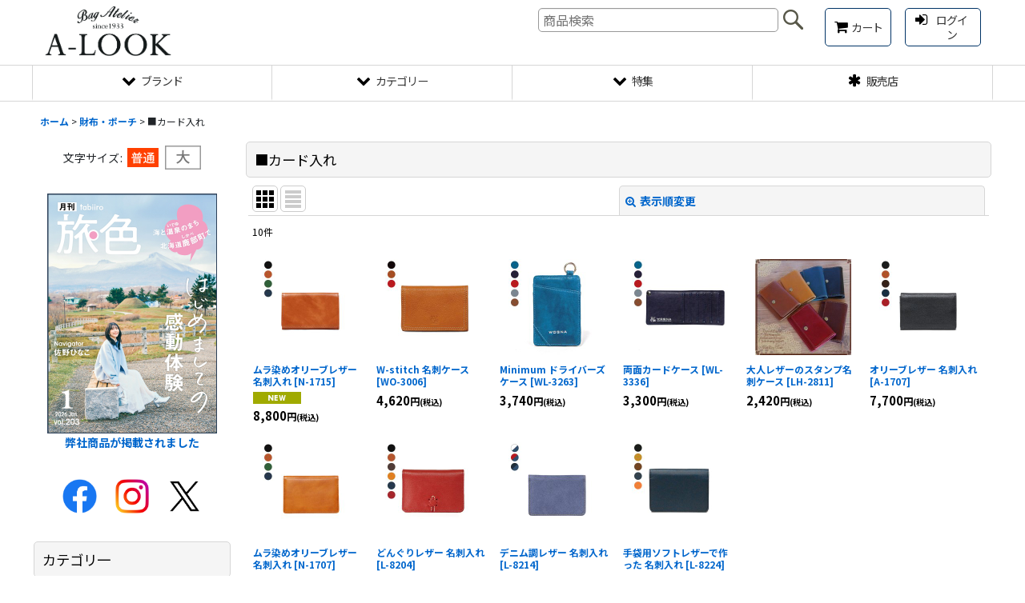

--- FILE ---
content_type: text/html; charset=UTF-8
request_url: https://www.a-look.jp/xml.php?go=calendar-slide&position=side&title=%E3%82%AB%E3%83%AC%E3%83%B3%E3%83%80%E3%83%BC&exclusive=off&year=&month=&formNo=&lastUpdate=1767581664
body_size: 1276
content:
<section>
    <div class="side_box calendar">
    <div class="section_title">
        <h2>
            <span class="title_head_space"></span>
            <span class="title_text">カレンダー</span>
            <span class="title_end_space"></span>
        </h2>
    </div>
    <div class="calendar_contents">
        <div class="calendar_data">
            <div class="cal_month">
                <span class="cal_btn_box">
                </span>
                <span class="this_month">2026年1月</span>
                <span class="cal_btn_box">
                    <span class="next_month calendar_slide general_btn" data-param='{"year":"2026","month":"01","type":"next","position":"side","title":"カレンダー","exclusive":"off","formNo":""}'>次月&raquo;</span>
                </span>
            </div>
            <div class="data_table_box">
                <table class="data_table">
                    <thead>
                        <tr>
                            <th class="cell_header cal_day_header sun" scope="col"><span class="cal_day">日</span></th>
                            <th class="cell_header cal_day_header" scope="col"><span class="cal_day">月</span></th>
                            <th class="cell_header cal_day_header" scope="col"><span class="cal_day">火</span></th>
                            <th class="cell_header cal_day_header" scope="col"><span class="cal_day">水</span></th>
                            <th class="cell_header cal_day_header" scope="col"><span class="cal_day">木</span></th>
                            <th class="cell_header cal_day_header" scope="col"><span class="cal_day">金</span></th>
                            <th class="cell_header cal_day_header sat" scope="col"><span class="cal_day">土</span></th>
                        </tr>
                    </thead>
                    <tbody>
                        <tr>
                            <td class="cell_data cal_day_cell">
&nbsp;
                            </td>
                            <td class="cell_data cal_day_cell">
&nbsp;
                            </td>
                            <td class="cell_data cal_day_cell">
&nbsp;
                            </td>
                            <td class="cell_data cal_day_cell">
&nbsp;
                            </td>
                            <td class="cell_data cal_day_cell sun holiday cal_event_30" style="background-color: #efefef">
                                <span class="cal_day has_information" title="公式オンラインショップ休業 元日"><time class="cal_day_number" datetime="2026-01-01">
                                    1
                                </time></span>
                                <div class="event_icon">
                                    <img src="https://www.a-look.jp/data/a-look/image/button/button_tenkyuubi.png" width="17" class="vami" alt="高松ストア休業" title="高松ストア休業">
                                </div>
                            </td>
                            <td class="cell_data cal_day_cell holiday cal_event_30" style="background-color: #efefef">
                                <span class="cal_day has_information" title="公式オンラインショップ休業"><time class="cal_day_number" datetime="2026-01-02">
                                    2
                                </time></span>
                                <div class="event_icon">
                                    <img src="https://www.a-look.jp/data/a-look/image/button/button_tenkyuubi.png" width="17" class="vami" alt="高松ストア休業" title="高松ストア休業">
                                </div>
                            </td>
                            <td class="cell_data cal_day_cell sat holiday cal_event_30" style="background-color: #efefef">
                                <span class="cal_day has_information" title="公式オンラインショップ休業"><time class="cal_day_number" datetime="2026-01-03">
                                    3
                                </time></span>
                                <div class="event_icon">
                                    <img src="https://www.a-look.jp/data/a-look/image/button/button_tenkyuubi.png" width="17" class="vami" alt="高松ストア休業" title="高松ストア休業">
                                </div>
                            </td>
                        </tr>
                        <tr>
                            <td class="cell_data cal_day_cell sun holiday cal_event_30" style="background-color: #efefef">
                                <span class="cal_day has_information" title="公式オンラインショップ休業"><time class="cal_day_number" datetime="2026-01-04">
                                    4
                                </time></span>
                                <div class="event_icon">
                                    <img src="https://www.a-look.jp/data/a-look/image/button/button_tenkyuubi.png" width="17" class="vami" alt="高松ストア休業" title="高松ストア休業">
                                </div>
                            </td>
                            <td class="cell_data cal_day_cell">
                                <span class="cal_day"><time class="cal_day_number" datetime="2026-01-05">
                                    5
                                </time></span>
                            </td>
                            <td class="cell_data cal_day_cell">
                                <span class="cal_day"><time class="cal_day_number" datetime="2026-01-06">
                                    6
                                </time></span>
                            </td>
                            <td class="cell_data cal_day_cell">
                                <span class="cal_day"><time class="cal_day_number" datetime="2026-01-07">
                                    7
                                </time></span>
                            </td>
                            <td class="cell_data cal_day_cell">
                                <span class="cal_day"><time class="cal_day_number" datetime="2026-01-08">
                                    8
                                </time></span>
                            </td>
                            <td class="cell_data cal_day_cell">
                                <span class="cal_day"><time class="cal_day_number" datetime="2026-01-09">
                                    9
                                </time></span>
                            </td>
                            <td class="cell_data cal_day_cell sat holiday" style="background-color: #efefef">
                                <span class="cal_day has_information" title="公式オンラインショップ休業"><time class="cal_day_number" datetime="2026-01-10">
                                    10
                                </time></span>
                            </td>
                        </tr>
                        <tr>
                            <td class="cell_data cal_day_cell sun holiday" style="background-color: #efefef">
                                <span class="cal_day has_information" title="公式オンラインショップ休業"><time class="cal_day_number" datetime="2026-01-11">
                                    11
                                </time></span>
                            </td>
                            <td class="cell_data cal_day_cell sun holiday" style="background-color: #efefef">
                                <span class="cal_day has_information" title="公式オンラインショップ休業 成人の日"><time class="cal_day_number" datetime="2026-01-12">
                                    12
                                </time></span>
                            </td>
                            <td class="cell_data cal_day_cell">
                                <span class="cal_day"><time class="cal_day_number" datetime="2026-01-13">
                                    13
                                </time></span>
                            </td>
                            <td class="cell_data cal_day_cell">
                                <span class="cal_day"><time class="cal_day_number" datetime="2026-01-14">
                                    14
                                </time></span>
                            </td>
                            <td class="cell_data cal_day_cell">
                                <span class="cal_day"><time class="cal_day_number" datetime="2026-01-15">
                                    15
                                </time></span>
                            </td>
                            <td class="cell_data cal_day_cell today">
                                <span class="cal_day"><time class="cal_day_number" datetime="2026-01-16">
                                    16
                                </time></span>
                            </td>
                            <td class="cell_data cal_day_cell sat holiday" style="background-color: #efefef">
                                <span class="cal_day has_information" title="公式オンラインショップ休業"><time class="cal_day_number" datetime="2026-01-17">
                                    17
                                </time></span>
                            </td>
                        </tr>
                        <tr>
                            <td class="cell_data cal_day_cell sun holiday" style="background-color: #efefef">
                                <span class="cal_day has_information" title="公式オンラインショップ休業"><time class="cal_day_number" datetime="2026-01-18">
                                    18
                                </time></span>
                            </td>
                            <td class="cell_data cal_day_cell">
                                <span class="cal_day"><time class="cal_day_number" datetime="2026-01-19">
                                    19
                                </time></span>
                            </td>
                            <td class="cell_data cal_day_cell">
                                <span class="cal_day"><time class="cal_day_number" datetime="2026-01-20">
                                    20
                                </time></span>
                            </td>
                            <td class="cell_data cal_day_cell">
                                <span class="cal_day"><time class="cal_day_number" datetime="2026-01-21">
                                    21
                                </time></span>
                            </td>
                            <td class="cell_data cal_day_cell">
                                <span class="cal_day"><time class="cal_day_number" datetime="2026-01-22">
                                    22
                                </time></span>
                            </td>
                            <td class="cell_data cal_day_cell">
                                <span class="cal_day"><time class="cal_day_number" datetime="2026-01-23">
                                    23
                                </time></span>
                            </td>
                            <td class="cell_data cal_day_cell sat holiday" style="background-color: #efefef">
                                <span class="cal_day has_information" title="公式オンラインショップ休業"><time class="cal_day_number" datetime="2026-01-24">
                                    24
                                </time></span>
                            </td>
                        </tr>
                        <tr>
                            <td class="cell_data cal_day_cell sun holiday" style="background-color: #efefef">
                                <span class="cal_day has_information" title="公式オンラインショップ休業"><time class="cal_day_number" datetime="2026-01-25">
                                    25
                                </time></span>
                            </td>
                            <td class="cell_data cal_day_cell">
                                <span class="cal_day"><time class="cal_day_number" datetime="2026-01-26">
                                    26
                                </time></span>
                            </td>
                            <td class="cell_data cal_day_cell">
                                <span class="cal_day"><time class="cal_day_number" datetime="2026-01-27">
                                    27
                                </time></span>
                            </td>
                            <td class="cell_data cal_day_cell">
                                <span class="cal_day"><time class="cal_day_number" datetime="2026-01-28">
                                    28
                                </time></span>
                            </td>
                            <td class="cell_data cal_day_cell">
                                <span class="cal_day"><time class="cal_day_number" datetime="2026-01-29">
                                    29
                                </time></span>
                            </td>
                            <td class="cell_data cal_day_cell">
                                <span class="cal_day"><time class="cal_day_number" datetime="2026-01-30">
                                    30
                                </time></span>
                            </td>
                            <td class="cell_data cal_day_cell sat holiday" style="background-color: #efefef">
                                <span class="cal_day has_information" title="公式オンラインショップ休業"><time class="cal_day_number" datetime="2026-01-31">
                                    31
                                </time></span>
                            </td>
                        </tr>
                    </tbody>
                </table>
            </div>
        </div>
        <div class="event_list">
            <ul class="reset_list_style">
                <li class="event_data holiday">
                    <div class="event_title">
                        <span class="event_icon holiday_icon" style="background-color: #efefef;"></span>
                        <span class="event_name">公式オンラインショップ休業</span>
                    </div>
                </li>
                <li class="event_data cal_event_30 posbottom">
                    <div class="event_title">
                        <span class="event_icon"><img src="https://www.a-look.jp/data/a-look/image/button/button_tenkyuubi.png"  width="17" class="event_icon_img" alt="高松ストア休業" title="高松ストア休業"></span>
                        <span class="event_name">高松ストア休業</span>
                    </div>
                </li>
            </ul>
        </div>
    </div>
</section>


--- FILE ---
content_type: text/html; charset=UTF-8
request_url: https://www.a-look.jp/xml.php?go=calendar-slide&position=&title=&exclusive=off&year=&month=&formNo=&lastUpdate=1767581664
body_size: 1196
content:
    <div class="main_box calendar">
    <div class="calendar_contents">
        <div class="calendar_data">
            <div class="cal_month">
                <span class="cal_btn_box">
                </span>
                <span class="this_month">2026年1月</span>
                <span class="cal_btn_box">
                    <span class="next_month calendar_slide general_btn" data-param='{"year":"2026","month":"01","type":"next","position":"","title":"","exclusive":"off","formNo":""}'>次月&raquo;</span>
                </span>
            </div>
            <div class="data_table_box">
                <table class="data_table">
                    <thead>
                        <tr>
                            <th class="cell_header cal_day_header sun" scope="col"><span class="cal_day">日</span></th>
                            <th class="cell_header cal_day_header" scope="col"><span class="cal_day">月</span></th>
                            <th class="cell_header cal_day_header" scope="col"><span class="cal_day">火</span></th>
                            <th class="cell_header cal_day_header" scope="col"><span class="cal_day">水</span></th>
                            <th class="cell_header cal_day_header" scope="col"><span class="cal_day">木</span></th>
                            <th class="cell_header cal_day_header" scope="col"><span class="cal_day">金</span></th>
                            <th class="cell_header cal_day_header sat" scope="col"><span class="cal_day">土</span></th>
                        </tr>
                    </thead>
                    <tbody>
                        <tr>
                            <td class="cell_data cal_day_cell">
&nbsp;
                            </td>
                            <td class="cell_data cal_day_cell">
&nbsp;
                            </td>
                            <td class="cell_data cal_day_cell">
&nbsp;
                            </td>
                            <td class="cell_data cal_day_cell">
&nbsp;
                            </td>
                            <td class="cell_data cal_day_cell sun holiday cal_event_30" style="background-color: #efefef">
                                <span class="cal_day has_information" title="公式オンラインショップ休業 元日"><time class="cal_day_number" datetime="2026-01-01">
                                    1
                                </time></span>
                                <div class="event_icon">
                                    <img src="https://www.a-look.jp/data/a-look/image/button/button_tenkyuubi.png" width="17" class="vami" alt="高松ストア休業" title="高松ストア休業">
                                </div>
                            </td>
                            <td class="cell_data cal_day_cell holiday cal_event_30" style="background-color: #efefef">
                                <span class="cal_day has_information" title="公式オンラインショップ休業"><time class="cal_day_number" datetime="2026-01-02">
                                    2
                                </time></span>
                                <div class="event_icon">
                                    <img src="https://www.a-look.jp/data/a-look/image/button/button_tenkyuubi.png" width="17" class="vami" alt="高松ストア休業" title="高松ストア休業">
                                </div>
                            </td>
                            <td class="cell_data cal_day_cell sat holiday cal_event_30" style="background-color: #efefef">
                                <span class="cal_day has_information" title="公式オンラインショップ休業"><time class="cal_day_number" datetime="2026-01-03">
                                    3
                                </time></span>
                                <div class="event_icon">
                                    <img src="https://www.a-look.jp/data/a-look/image/button/button_tenkyuubi.png" width="17" class="vami" alt="高松ストア休業" title="高松ストア休業">
                                </div>
                            </td>
                        </tr>
                        <tr>
                            <td class="cell_data cal_day_cell sun holiday cal_event_30" style="background-color: #efefef">
                                <span class="cal_day has_information" title="公式オンラインショップ休業"><time class="cal_day_number" datetime="2026-01-04">
                                    4
                                </time></span>
                                <div class="event_icon">
                                    <img src="https://www.a-look.jp/data/a-look/image/button/button_tenkyuubi.png" width="17" class="vami" alt="高松ストア休業" title="高松ストア休業">
                                </div>
                            </td>
                            <td class="cell_data cal_day_cell">
                                <span class="cal_day"><time class="cal_day_number" datetime="2026-01-05">
                                    5
                                </time></span>
                            </td>
                            <td class="cell_data cal_day_cell">
                                <span class="cal_day"><time class="cal_day_number" datetime="2026-01-06">
                                    6
                                </time></span>
                            </td>
                            <td class="cell_data cal_day_cell">
                                <span class="cal_day"><time class="cal_day_number" datetime="2026-01-07">
                                    7
                                </time></span>
                            </td>
                            <td class="cell_data cal_day_cell">
                                <span class="cal_day"><time class="cal_day_number" datetime="2026-01-08">
                                    8
                                </time></span>
                            </td>
                            <td class="cell_data cal_day_cell">
                                <span class="cal_day"><time class="cal_day_number" datetime="2026-01-09">
                                    9
                                </time></span>
                            </td>
                            <td class="cell_data cal_day_cell sat holiday" style="background-color: #efefef">
                                <span class="cal_day has_information" title="公式オンラインショップ休業"><time class="cal_day_number" datetime="2026-01-10">
                                    10
                                </time></span>
                            </td>
                        </tr>
                        <tr>
                            <td class="cell_data cal_day_cell sun holiday" style="background-color: #efefef">
                                <span class="cal_day has_information" title="公式オンラインショップ休業"><time class="cal_day_number" datetime="2026-01-11">
                                    11
                                </time></span>
                            </td>
                            <td class="cell_data cal_day_cell sun holiday" style="background-color: #efefef">
                                <span class="cal_day has_information" title="公式オンラインショップ休業 成人の日"><time class="cal_day_number" datetime="2026-01-12">
                                    12
                                </time></span>
                            </td>
                            <td class="cell_data cal_day_cell">
                                <span class="cal_day"><time class="cal_day_number" datetime="2026-01-13">
                                    13
                                </time></span>
                            </td>
                            <td class="cell_data cal_day_cell">
                                <span class="cal_day"><time class="cal_day_number" datetime="2026-01-14">
                                    14
                                </time></span>
                            </td>
                            <td class="cell_data cal_day_cell">
                                <span class="cal_day"><time class="cal_day_number" datetime="2026-01-15">
                                    15
                                </time></span>
                            </td>
                            <td class="cell_data cal_day_cell today">
                                <span class="cal_day"><time class="cal_day_number" datetime="2026-01-16">
                                    16
                                </time></span>
                            </td>
                            <td class="cell_data cal_day_cell sat holiday" style="background-color: #efefef">
                                <span class="cal_day has_information" title="公式オンラインショップ休業"><time class="cal_day_number" datetime="2026-01-17">
                                    17
                                </time></span>
                            </td>
                        </tr>
                        <tr>
                            <td class="cell_data cal_day_cell sun holiday" style="background-color: #efefef">
                                <span class="cal_day has_information" title="公式オンラインショップ休業"><time class="cal_day_number" datetime="2026-01-18">
                                    18
                                </time></span>
                            </td>
                            <td class="cell_data cal_day_cell">
                                <span class="cal_day"><time class="cal_day_number" datetime="2026-01-19">
                                    19
                                </time></span>
                            </td>
                            <td class="cell_data cal_day_cell">
                                <span class="cal_day"><time class="cal_day_number" datetime="2026-01-20">
                                    20
                                </time></span>
                            </td>
                            <td class="cell_data cal_day_cell">
                                <span class="cal_day"><time class="cal_day_number" datetime="2026-01-21">
                                    21
                                </time></span>
                            </td>
                            <td class="cell_data cal_day_cell">
                                <span class="cal_day"><time class="cal_day_number" datetime="2026-01-22">
                                    22
                                </time></span>
                            </td>
                            <td class="cell_data cal_day_cell">
                                <span class="cal_day"><time class="cal_day_number" datetime="2026-01-23">
                                    23
                                </time></span>
                            </td>
                            <td class="cell_data cal_day_cell sat holiday" style="background-color: #efefef">
                                <span class="cal_day has_information" title="公式オンラインショップ休業"><time class="cal_day_number" datetime="2026-01-24">
                                    24
                                </time></span>
                            </td>
                        </tr>
                        <tr>
                            <td class="cell_data cal_day_cell sun holiday" style="background-color: #efefef">
                                <span class="cal_day has_information" title="公式オンラインショップ休業"><time class="cal_day_number" datetime="2026-01-25">
                                    25
                                </time></span>
                            </td>
                            <td class="cell_data cal_day_cell">
                                <span class="cal_day"><time class="cal_day_number" datetime="2026-01-26">
                                    26
                                </time></span>
                            </td>
                            <td class="cell_data cal_day_cell">
                                <span class="cal_day"><time class="cal_day_number" datetime="2026-01-27">
                                    27
                                </time></span>
                            </td>
                            <td class="cell_data cal_day_cell">
                                <span class="cal_day"><time class="cal_day_number" datetime="2026-01-28">
                                    28
                                </time></span>
                            </td>
                            <td class="cell_data cal_day_cell">
                                <span class="cal_day"><time class="cal_day_number" datetime="2026-01-29">
                                    29
                                </time></span>
                            </td>
                            <td class="cell_data cal_day_cell">
                                <span class="cal_day"><time class="cal_day_number" datetime="2026-01-30">
                                    30
                                </time></span>
                            </td>
                            <td class="cell_data cal_day_cell sat holiday" style="background-color: #efefef">
                                <span class="cal_day has_information" title="公式オンラインショップ休業"><time class="cal_day_number" datetime="2026-01-31">
                                    31
                                </time></span>
                            </td>
                        </tr>
                    </tbody>
                </table>
            </div>
        </div>
        <div class="event_list">
            <ul class="reset_list_style">
                <li class="event_data holiday">
                    <div class="event_title">
                        <span class="event_icon holiday_icon" style="background-color: #efefef;"></span>
                        <span class="event_name">公式オンラインショップ休業</span>
                    </div>
                </li>
                <li class="event_data cal_event_30 posbottom">
                    <div class="event_title">
                        <span class="event_icon"><img src="https://www.a-look.jp/data/a-look/image/button/button_tenkyuubi.png"  width="17" class="event_icon_img" alt="高松ストア休業" title="高松ストア休業"></span>
                        <span class="event_name">高松ストア休業</span>
                    </div>
                </li>
            </ul>
        </div>
    </div>
